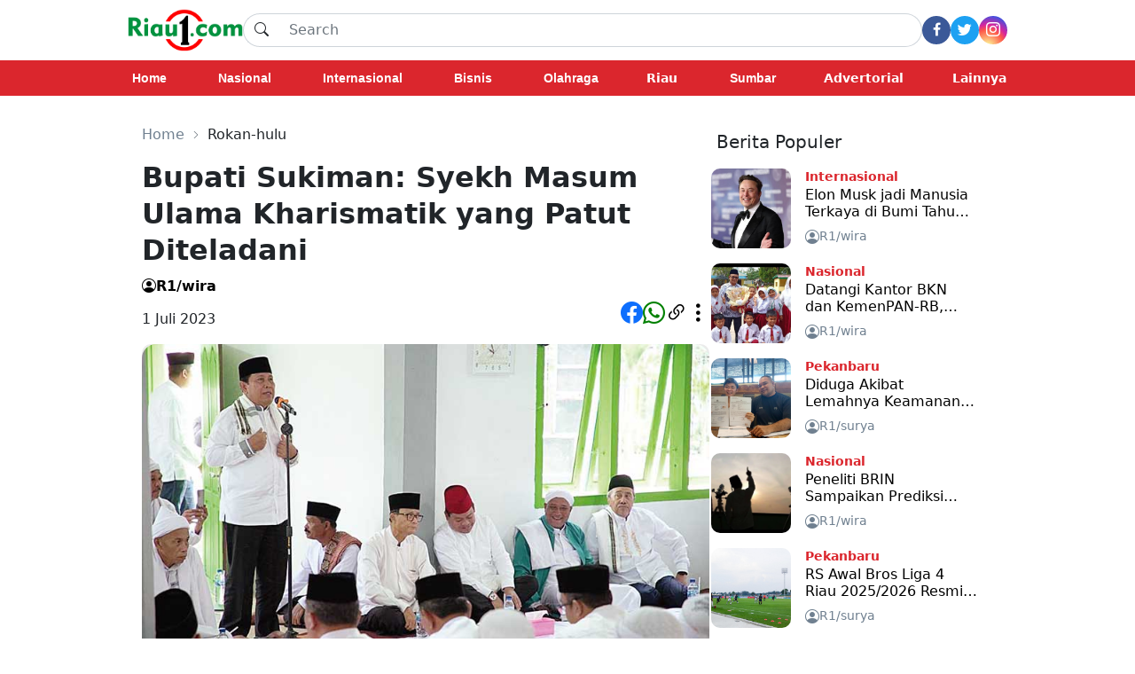

--- FILE ---
content_type: text/html; charset=UTF-8
request_url: https://www.riau1.com/berita/rokan-hulu/bupati-sukiman-syekh-masum-ulama-kharismatik-yang-patut-diteladani
body_size: 74244
content:
<!DOCTYPE html>
<html lang="id">

<head>
    <meta charset="UTF-8">
    <meta http-equiv="X-UA-Compatible" content="IE=edge">
    <meta name="viewport" content="width=device-width, initial-scale=1.0">
    <meta name="description" content="&amp;nbsp;Ratusan Jamaah dan Para Khalifah padati Surau Suluk Tariqat Naqsabandiah Kuala Tambusai dalam rangka Haul Syekh Ma&amp;#39;sum Tambusai Ke - 62.

&amp;quot;Pelaksanaan Haul Syekh Ma&amp;rsquo;sum Tambusai">
    <meta name="keywords" content="Bupati Sukiman, Haul Syekh Masum">
    <meta name="google-site-verification" content="HIY-O1Uoa0pN5l3RvCIFfrERGtePnWemW0Zw8GBs6qE" />
    
    <!--<meta property="og:type" content="article" />-->
    <!--<meta property="og:title" content="RIAU1.COM - Bupati Sukiman: Syekh Masum Ulama Kharismatik yang Patut Diteladani" />-->
    <!--<meta property="og:description" content="&amp;nbsp;Ratusan Jamaah dan Para Khalifah padati Surau Suluk Tariqat Naqsabandiah Kuala Tambusai dalam rangka Haul Syekh Ma&amp;#39;sum Tambusai Ke - 62.

&amp;quot;Pelaksanaan Haul Syekh Ma&amp;rsquo;sum Tambusai" />-->
    <!--<meta property="og:image" content="https://www.riau1.com/assets/2023/07/01/1688223581-bupati-sukiman-syekh-masum-ulama-kharismatik-yang-patut-diteladani.jpg" />-->
    <!--<meta property="og:url" content="www.riau1.com" />-->
    <!--<meta property="og:site_name" content="Riau1.com" />-->
    
    <!-- Open Graph -->
    <meta property="og:type" content="article" />
    <meta property="og:title" content="Riau1 - Bupati Sukiman: Syekh Masum Ulama Kharismatik yang Patut Diteladani" />
    <!--<meta property="og:description" content=" Ratusan Jamaah dan Para Khalifah padati Surau Suluk Tariqat Naqsabandiah Kuala Tambusai dalam rangka Haul Syekh Ma&amp;#39;sum Tambusai Ke - 62. &quot;Pelaksanaan Haul..." />-->
    <!--<meta property="og:description" content=" Ratusan Jamaah dan Para Khalifah padati Surau Suluk Tariqat Naqsabandiah Kuala Tambusai dalam rangka Haul Syekh Ma&amp;#39;sum Tambusai Ke - 62. &quot;Pelaksanaan Haul..." />-->
    <meta property="og:description" content="Ratusan Jamaah dan Para Khalifah padati Surau Suluk Tariqat Naqsabandiah Kuala Tambusai dalam rangka Haul Syekh Ma&amp;#39;sum Tambusai Ke - 62. &quot;Pelaksanaan Haul S..." />
    <meta property="og:image" content="https://www.riau1.com/assets/2023/07/01/1688223581-bupati-sukiman-syekh-masum-ulama-kharismatik-yang-patut-diteladani.jpg" />
    <meta property="og:url" content="https://www.riau1.com/berita/rokan-hulu/bupati-sukiman-syekh-masum-ulama-kharismatik-yang-patut-diteladani" />
    <meta property="og:site_name" content="Riau1.com" />
    
    <!-- Twitter Card -->
    <meta name="twitter:card" content="summary_large_image" />
    <meta name="twitter:title" content="Riau1 - Bupati Sukiman: Syekh Masum Ulama Kharismatik yang Patut Diteladani" />
    <meta name="twitter:description" content="Ratusan Jamaah dan Para Khalifah padati Surau Suluk Tariqat Naqsabandiah Kuala Tambusai dalam rangka Haul Syekh Ma&amp;#39;sum Tambusai Ke - 62. &quot;Pelaksanaan Haul S..." />
    <meta name="twitter:image" content="https://www.riau1.com/assets/2023/07/01/1688223581-bupati-sukiman-syekh-masum-ulama-kharismatik-yang-patut-diteladani.jpg" />
    
    <script async src="//pagead2.googlesyndication.com/pagead/js/adsbygoogle.js"></script>
    <script>
        (adsbygoogle = window.adsbygoogle || []).push({
            google_ad_client: "ca-pub-5233961914239079",
            enable_page_level_ads: true
        });
    </script>
    
    <!-- Google tag (gtag.js) -->
    <script async src="https://www.googletagmanager.com/gtag/js?id=G-RCT98NE0VW"></script>
    <script>
      window.dataLayer = window.dataLayer || [];
      function gtag(){dataLayer.push(arguments);}
      gtag('js', new Date());
    
      gtag('config', 'G-RCT98NE0VW');
    </script>
    
    <!--<script type="text/javascript">var wp_copy={tag:"Simak selengkapnya disini. Klik",ex:0,url:"",nonce:"0ee406329e",ip:"188.166.243.57",save:1,save_content:0};</script>-->

    <meta property="fb:pages" content="224141298164735" />
<meta property="article:section" content="News">
<link rel="canonical" href="https://www.riau1.com" />
<link rel="stylesheet" href="https://www.riau1.com/css/navbar.css">
<link rel="stylesheet" href="https://www.riau1.com/css/headline.css">
<link rel="stylesheet" href="https://www.riau1.com/css/footer.css">
<link rel="stylesheet" href="https://www.riau1.com/css/login.css">
<link rel="stylesheet" href="https://www.riau1.com/css/category.css">
<link rel="stylesheet" href="https://www.riau1.com/css/baca.css">
<link rel="stylesheet" href="https://www.riau1.com/css/home.css">
<link rel="stylesheet" href="https://www.riau1.com/css/indeks-artikel.css">
<link rel="icon" type="image/png" href="https://www.riau1.com/r1.png" />
<link href="https://cdn.jsdelivr.net/npm/bootstrap@5.0.2/dist/css/bootstrap.min.css" rel="stylesheet" integrity="sha384-EVSTQN3/azprG1Anm3QDgpJLIm9Nao0Yz1ztcQTwFspd3yD65VohhpuuCOmLASjC" crossorigin="anonymous">
<link rel="stylesheet" href="https://cdn.jsdelivr.net/npm/bootstrap-icons@1.9.1/font/bootstrap-icons.css">
<link rel="stylesheet" href="https://cdnjs.cloudflare.com/ajax/libs/font-awesome/4.7.0/css/font-awesome.min.css">
<meta name="yandex-verification" content="8273d81a3201b439" />  

<link rel="alternate" type="application/rss+xml" title="Riau1.com News RSS Feed" href="https://www.riau1.com/rss.xml" />

<!--<link rel="dns-prefetch" href="https://pagead2.googlesyndication.com" />-->
<!--<link rel="dns-prefetch" href="https://googleads.g.doubleclick.net" />-->
<!--<link rel="dns-prefetch" href="https://adservice.google.co.id" />-->
<!--<link rel="dns-prefetch" href="https://stats.g.doubleclick.net" />-->
<!--<link rel="dns-prefetch" href="https://cm.g.doubleclick.net">-->
<!--<link rel="dns-prefetch" href="https://tpc.googlesyndication.com" />-->
<!--<link rel="dns-prefetch" href="https://native.propellerclick.com" />-->
<!--<link rel="dns-prefetch" href="https://servicer.mgid.com" />-->
<!--<link rel="dns-prefetch" href="https://cm.mgid.com" />-->
<!--<link rel="dns-prefetch" href="https://web.facebook.net" />-->
<!--<link rel="dns-prefetch" href="https://connect.facebook.net" />-->
<!--<link rel="dns-prefetch" href="https://twitter.com">-->
<!--<link rel="dns-prefetch" href="https://platform.twitter.com" />-->
<!--<link rel="dns-prefetch" href="https://certify-js.alexametrics.com">-->
<!--<link rel="dns-prefetch" href="https://certify.alexametrics.com">-->
<!--<link rel="dns-prefetch" href="https://maxcdn.bootstrapcdn.com">-->
<!--<link rel="dns-prefetch" href="https://ajax.googleapis.com">-->

<script type="application/ld+json">
{
	"@context" : "https://schema.org",
	"@type" : "Website",
	"name" : "RIAU1.COM — Berita Terbaru, Terkini",
	"url" : "https://www.riau1.com/",
	"sameAs" : [
	    "https://www.facebook.com/riau1com",
		"https://x.com/Riau1Official",
		"https://www.instagram.com/riau1com/"
	],
	"author" : [
  	{
  		"@context": "https://schema.org",
  		"@type" : "Organization",
  		"name" : "RIAU1.COM — Berita Terbaru, Terkini",
  		"legalName" : "PT. MEDIA PELANGI TUNGGAL",
  		"url" : "https://www.riau1.com/",
		"logo" : "https://www.riau1.com/riau1.png",
		"contactPoint" : [{
			"@type" : "ContactPoint",
			"telephone" : "+62-853-2000-4928",
			"contactType" : "customer service"
		}],
		"address": "Perkantoran Grand Sudirman Blok D 18 Jalan Datuk Setia Maharaja, Kec. Tangkerang Selatan, Kel. Bukit Raya Pekanbaru-Riau, Indonesia 28282"
  	}
  ]
}
</script>
<script src="https://cdn.jsdelivr.net/npm/@popperjs/core@2.9.2/dist/umd/popper.min.js" integrity="sha384-IQsoLXl5PILFhosVNubq5LC7Qb9DXgDA9i+tQ8Zj3iwWAwPtgFTxbJ8NT4GN1R8p" crossorigin="anonymous"></script>
<script src="https://cdn.jsdelivr.net/npm/bootstrap@5.0.2/dist/js/bootstrap.min.js" integrity="sha384-cVKIPhGWiC2Al4u+LWgxfKTRIcfu0JTxR+EQDz/bgldoEyl4H0zUF0QKbrJ0EcQF" crossorigin="anonymous"></script>
<script src="https://ajax.googleapis.com/ajax/libs/jquery/3.6.0/jquery.min.js"></script>    <title>Bupati Sukiman: Syekh Masum Ulama Kharismatik yang Patut Diteladani</title>
</head>

<body class="bg-white">
    <!--<div class="fixed-top desktop-navbar">-->
<div class="desktop-navbar">
    <nav>
        <div class=" secondHeader d-flex justify-content-center bg-white">
            <div class="d-flex flex-row justify-content-between gap-5 w-100 align-items-center" style="max-width: 62rem ;">
                <a href="https://www.riau1.com">
                    <img src="https://www.riau1.com/riau1.png" width="130">
                </a>
                <div style="width:100%; border-radius: 20px ;">
                    <form action="https://www.riau1.com/search" method="GET">
                        <input type="hidden" name="_token" value="EUzRRoZFR0uIT2EquiiZRaeiy4Wv1g9O0vSJpyf9">                        <div class="input-group">
                            <button style="background:none ; border-width: 1px 0px 1px 1px; border-radius: 20px 0px 0px 20px" class="input-group-text" id="search"><i class="bi bi-search"></i></button>
                            <input name="q" style="border-width: 1px 1px 1px 0px; border-radius:0px 20px 20px 0px;" type="text" class="form-control" placeholder="Search" aria-label="Search" aria-describedby="search">
                        </div>
                    </form>
                </div>

                <div class="d-flex flex-row gap-3">
                                        <!--<button onclick="location.href='https://www.riau1.com/login' " class="Button">Masuk</button>-->
                    <!-- <button onclick="location.href='https://www.riau1.com/register'" class="Button">Daftar</button> -->
                    <div class="d-flex flex-row justify-content-start gap-3">
                        <div class="fb rounded-circle d-flex justify-content-center align-items-center" style="width: 2rem; height:2rem">
                            <a href="https://www.facebook.com/riau1com/" target="_blank" rel="noopener noreferrer" style="color: white ;"><i class="fa fa-facebook"></i></a>
                        </div>
                        <div class="twitter rounded-circle d-flex justify-content-center align-items-center" style="width: 2rem; height:2rem">
                            <a href="https://twitter.com/Riau1Official" target="_blank" rel="noopener noreferrer" style="color: white ;"><i class="bi bi-twitter"></i></a>
                        </div>
                        <div class="ig rounded-circle d-flex justify-content-center align-items-center" style="width: 2rem; height:2rem">
                            <a href="https://www.instagram.com/riau1com/" target="_blank" rel="noopener noreferrer" style="color: white ;"><i class="bi bi-instagram"></i></a>
                        </div>
                    </div>
                                    </div>

            </div>
        </div>
        <div class="categoryHeader d-flex justify-content-center">
            <div class="d-flex flex-row w-100 justify-content-between align-items-center" style="max-width:62rem ;">
                
                <a href="https://www.riau1.com" class="categoryText"> <strong>Home</strong></a>
                                                                                                                                                                                                                                                                                                                                                                                                                                                                                                                                                                                                                                                                                                                                                                                                                                                                                                                                                                                                                                                                                                                                                                                                <a href="https://www.riau1.com/berita/nasional" class="categoryText"><strong>Nasional</strong></a>
                                                                                                <a href="https://www.riau1.com/berita/internasional" class="categoryText"><strong>Internasional</strong></a>
                                                                                                <a href="https://www.riau1.com/berita/bisnis" class="categoryText"><strong>Bisnis</strong></a>
                                                                                                <a href="https://www.riau1.com/berita/olahraga" class="categoryText"><strong>Olahraga</strong></a>
                                                                                                <div class="dropdown button-group" style="color: white;">
                    <a id="drop" href="https://www.riau1.com/berita/riau" type="button" class="btn px-0" style="color: white ; font-size:14px;"><strong>Riau</strong></a>
                    <ul class="dropdown-menu shadow" style="right: -5rem; left: auto; padding:0.5rem;">
                        <div class="d-flex flex-wrap justify-content-start mx-auto" style="height:auto;width:22rem; max: width 22rem;">
                                                                                                                                                                                                    <li style="width: 11rem ; border-radius: 0.25rem; overflow:hidden;"><a class="dropdown-item mx-auto" href="https://www.riau1.com/berita/kampar">Kampar</a></li>
                                                                                                                                                                                                                                                                                                                                                <li style="width: 11rem ; border-radius: 0.25rem; overflow:hidden;"><a class="dropdown-item mx-auto" href="https://www.riau1.com/berita/pekanbaru">Pekanbaru</a></li>
                                                                                                                <li style="width: 11rem ; border-radius: 0.25rem; overflow:hidden;"><a class="dropdown-item mx-auto" href="https://www.riau1.com/berita/pelalawan">Pelalawan</a></li>
                                                                                                                <li style="width: 11rem ; border-radius: 0.25rem; overflow:hidden;"><a class="dropdown-item mx-auto" href="https://www.riau1.com/berita/rokan-hilir">Rokan Hilir</a></li>
                                                                                                                <li style="width: 11rem ; border-radius: 0.25rem; overflow:hidden;"><a class="dropdown-item mx-auto" href="https://www.riau1.com/berita/rokan-hulu">Rokan Hulu</a></li>
                                                                                                                <li style="width: 11rem ; border-radius: 0.25rem; overflow:hidden;"><a class="dropdown-item mx-auto" href="https://www.riau1.com/berita/kuantan-singingi">Kuantan Singingi</a></li>
                                                                                                                <li style="width: 11rem ; border-radius: 0.25rem; overflow:hidden;"><a class="dropdown-item mx-auto" href="https://www.riau1.com/berita/siak">Siak</a></li>
                                                                                                                <li style="width: 11rem ; border-radius: 0.25rem; overflow:hidden;"><a class="dropdown-item mx-auto" href="https://www.riau1.com/berita/meranti">Meranti</a></li>
                                                                                                                <li style="width: 11rem ; border-radius: 0.25rem; overflow:hidden;"><a class="dropdown-item mx-auto" href="https://www.riau1.com/berita/indragiri-hilir">Indragiri Hilir</a></li>
                                                                                                                <li style="width: 11rem ; border-radius: 0.25rem; overflow:hidden;"><a class="dropdown-item mx-auto" href="https://www.riau1.com/berita/indragiri-hulu">Indragiri Hulu</a></li>
                                                                                                                <li style="width: 11rem ; border-radius: 0.25rem; overflow:hidden;"><a class="dropdown-item mx-auto" href="https://www.riau1.com/berita/dumai">Dumai</a></li>
                                                                                                                <li style="width: 11rem ; border-radius: 0.25rem; overflow:hidden;"><a class="dropdown-item mx-auto" href="https://www.riau1.com/berita/bengkalis">Bengkalis</a></li>
                                                                                                                <li style="width: 11rem ; border-radius: 0.25rem; overflow:hidden;"><a class="dropdown-item mx-auto" href="https://www.riau1.com/berita/indragiri-hulu">Indragiri Hulu</a></li>
                                                                                                                                                                                                                                                                                                                                                                                                                                                                                                                                                                                                                                                                                                                                                                                                                                                                                                                                                                                                                                                                                                                                                                                                                                                                                                                                                                </div>
                    </ul>
                </div>
                                                                                                <a href="https://www.riau1.com/berita/sumbar" class="categoryText"><strong>Sumbar</strong></a>
                                                                                                <div class="dropdown button-group" style="color: white;">
                    <a id="drop" href="https://www.riau1.com/berita/advertorial" type="button" class="btn px-0" style="color: white ; font-size:14px;"><strong>Advertorial</strong></a>
                    <ul class="dropdown-menu shadow" style="right: -5rem; left: auto; padding:0.5rem;">
                        <div class="d-flex flex-wrap justify-content-start mx-auto" style="height:auto;width:22rem; max: width 22rem;">
                                                                                                                                                                                                                                                                                                                                                                                                                                                                                                                                                                                                                                                                                                                                                                                                                                                                                                                                                                                                                                                                                                                                                                                                                                                                                                                                                                    <li style="width: 11rem ; border-radius: 0.25rem; overflow:hidden;"><a class="dropdown-item mx-auto" href="https://www.riau1.com/berita/advertorial-dprd-provinsi-riau">DPRD Provinsi Riau</a></li>
                                                                                                                <li style="width: 11rem ; border-radius: 0.25rem; overflow:hidden;"><a class="dropdown-item mx-auto" href="https://www.riau1.com/berita/advertorial-dprd-bengkalis">DPRD Bengkalis</a></li>
                                                                                                                <li style="width: 11rem ; border-radius: 0.25rem; overflow:hidden;"><a class="dropdown-item mx-auto" href="https://www.riau1.com/berita/advertorial-dprd-indragiri-hilir">DPRD Indragiri Hilir</a></li>
                                                                                                                <li style="width: 11rem ; border-radius: 0.25rem; overflow:hidden;"><a class="dropdown-item mx-auto" href="https://www.riau1.com/berita/advertorial-dprd-kota-pekanbaru">DPRD Kota Pekanbaru</a></li>
                                                                                                                <li style="width: 11rem ; border-radius: 0.25rem; overflow:hidden;"><a class="dropdown-item mx-auto" href="https://www.riau1.com/berita/advertorial-dprd-kuansing">DPRD Kuansing</a></li>
                                                                                                                <li style="width: 11rem ; border-radius: 0.25rem; overflow:hidden;"><a class="dropdown-item mx-auto" href="https://www.riau1.com/berita/advertorial-kota-pekanbaru">Kota Pekanbaru</a></li>
                                                                                                                <li style="width: 11rem ; border-radius: 0.25rem; overflow:hidden;"><a class="dropdown-item mx-auto" href="https://www.riau1.com/berita/advertorial-siak">Siak</a></li>
                                                                                                                <li style="width: 11rem ; border-radius: 0.25rem; overflow:hidden;"><a class="dropdown-item mx-auto" href="https://www.riau1.com/berita/advertorial-pelalawan">Pelalawan</a></li>
                                                                                                                <li style="width: 11rem ; border-radius: 0.25rem; overflow:hidden;"><a class="dropdown-item mx-auto" href="https://www.riau1.com/berita/advertorial-inhil">Indragiri Hilir</a></li>
                                                                                                                <li style="width: 11rem ; border-radius: 0.25rem; overflow:hidden;"><a class="dropdown-item mx-auto" href="https://www.riau1.com/berita/advertorial-kuansing">Kuansing</a></li>
                                                                                                                <li style="width: 11rem ; border-radius: 0.25rem; overflow:hidden;"><a class="dropdown-item mx-auto" href="https://www.riau1.com/berita/advertorial-rokan-hilir">Rokan Hilir</a></li>
                                                                                                                <li style="width: 11rem ; border-radius: 0.25rem; overflow:hidden;"><a class="dropdown-item mx-auto" href="https://www.riau1.com/berita/advertorial-rokan-hulu">Rokan Hulu</a></li>
                                                                                                                                                                                                                                                                                                                                                                                                                                                                                        </div>
                    </ul>
                </div>
                                                                <div class="dropdown button-group" style="color: white;">
                    <a id="drop" type="button" class="btn px-0 dropdown-toogle" style="color: white ; font-size:14px;"><strong>Lainnya</strong></a>
                    <ul class="dropdown-menu shadow" style="right: 0; left: auto;  padding:0.5rem;">
                        <div class="d-flex flex-wrap justify-content-start mx-auto" style="height:auto;width:22rem; max: width 22rem;">
                                                                                    <li style="width: 11rem ; border-radius: 0.25rem ; overflow:hidden;"><a class="dropdown-item mx-auto" href="https://www.riau1.com/berita/politik">Politik</a></li>
                                                                                                                <li style="width: 11rem ; border-radius: 0.25rem ; overflow:hidden;"><a class="dropdown-item mx-auto" href="https://www.riau1.com/berita/hukum">Hukum</a></li>
                                                                                                                                                                        <li style="width: 11rem ; border-radius: 0.25rem ; overflow:hidden;"><a class="dropdown-item mx-auto" href="https://www.riau1.com/berita/opini">Opini</a></li>
                                                                                                                <li style="width: 11rem ; border-radius: 0.25rem ; overflow:hidden;"><a class="dropdown-item mx-auto" href="https://www.riau1.com/berita/kriminal">Kriminal</a></li>
                                                                                                                <li style="width: 11rem ; border-radius: 0.25rem ; overflow:hidden;"><a class="dropdown-item mx-auto" href="https://www.riau1.com/berita/gaya-hidup">Gaya Hidup</a></li>
                                                                                                                <li style="width: 11rem ; border-radius: 0.25rem ; overflow:hidden;"><a class="dropdown-item mx-auto" href="https://www.riau1.com/berita/top">TOP</a></li>
                                                                                                                                                                                                                                                                                                                                                                                                                                                                                                                                                                                                                                                                                                                                                                                                                <li style="width: 11rem ; border-radius: 0.25rem ; overflow:hidden;"><a class="dropdown-item mx-auto" href="https://www.riau1.com/berita/galeri-foto">Galeri Foto</a></li>
                                                                                                                <li style="width: 11rem ; border-radius: 0.25rem ; overflow:hidden;"><a class="dropdown-item mx-auto" href="https://www.riau1.com/berita/kepulauan-riau">Kepri</a></li>
                                                                                                                <li style="width: 11rem ; border-radius: 0.25rem ; overflow:hidden;"><a class="dropdown-item mx-auto" href="https://www.riau1.com/berita/infotorial">Infotorial</a></li>
                                                                                                                                                                                                                                                                                                                                                                                                                                                                                                                                                                                                                                                                                                                                                                                                                                                                                                                                                                                                                                                                                                                                                                                        </div>
                    </ul>
                </div>
            </div>
        </div>
    </nav>
</div>

<script>
    $('.dropdown').hover(
        function() {
            $(this).find('.dropdown-menu').stop(true, true).delay(50).fadeToggle();
        },
        function() {
            $(this).find('.dropdown-menu').stop(true, true).delay(50).fadeOut();
        }
    );

    $('.dropdown-menu').hover(
        function() {
            $(this).stop(true, true);
        },
        function() {
            $(this).stop(true, true).delay(50).fadeOut();
        }
    );
</script>
    <!--<div id="body" class="d-flex flex-column justify-content-center bg-white  mx-auto article" style="max-width: 60rem;padding-top: 8rem;">-->
<div id="body" class="d-flex flex-column justify-content-center bg-white  mx-auto article" style="max-width: 60rem;padding-top: 2rem;">
    <div class="d-flex justify-content-center gap-3 align-items-end">
        <div class="d-flex flex-wrap gap-3 justify-content-start bg-white" style="max-width: 40rem ;">
            <nav class="padding-artikel" style="--bs-breadcrumb-divider: url(&#34;data:image/svg+xml,%3Csvg xmlns='http://www.w3.org/2000/svg' width='10' height='10' viewBox='0 0 16 16' %3E%3Cpath d='M4.646 1.646a.5.5 0 0 1 .708 0l6 6a.5.5 0 0 1 0 .708l-6 6a.5.5 0 0 1-.708-.708L10.293 8 4.646 2.354a.5.5 0 0 1 0-.708z' fill='%236c757d'/%3E%3C/svg%3E&#34;);" aria-label="breadcrumb">
                <ol class="breadcrumb">
                    <li class="breadcrumb-item"><a href="https://www.riau1.com" style="color:slategray ;"><span class="hov"> Home</span></a></li>
                    <li class="breadcrumb-item" aria-current="page">Rokan-hulu</li>
                </ol>
            </nav>
            <article>
                <div>
    <h2 class="text-break padding-artikel" style="font-weight:bold ; line-height:1.3" >Bupati Sukiman: Syekh Masum Ulama Kharismatik yang Patut Diteladani</h2>
    <div class="d-flex flex-row justify-content-start gap-2">
        <a class="d-flex flex-row gap-2 padding-artikel justify-content-start" href="#" style="color:black; padding-right:0;">
            <i class="bi bi-person-circle"></i>
            <strong class="hov">
                R1/wira
            </strong>
        </a>
            </div>
    <div class="w-100 d-flex flex-row align-items-end  justify-content-between padding-artikel">

                <span>1 Juli 2023</span>
        <div class="d-flex flex-row gap-2" style="font-size: 25px ;">
            <a href="" onclick="window.open('http://www.facebook.com/share.php?u=' + encodeURIComponent(location.href))" target="_blank"><i class="bi bi-facebook"></i></a>
            <a href="https://api.whatsapp.com/send?text=https%3A%2F%2Fwww.riau1.com%2Fberita%2Frokan-hulu%2Fbupati-sukiman-syekh-masum-ulama-kharismatik-yang-patut-diteladani" target="_blank" style="color: green ;"><i class="bi bi-whatsapp"></i></a>
            <a href="" onclick="copyToClipboard();return false;" style="color: black ;"><i class="bi bi-link-45deg"></i></a>
            <a href="" data-bs-toggle="modal" data-bs-target="#shareModal" style="color: black ;"><i class="bi bi-three-dots-vertical"></i></a>
        </div>
            </div>
</div>
<!-- Modal -->
  <div class="modal fade" id="shareModal" tabindex="-1" aria-labelledby="exampleModalLabel" aria-hidden="true">
      <div class="modal-dialog modal-dialog-centered">
          <div class="modal-content">
              <div class="modal-header">
                  <a href="" class="align-items-center" style="color: #db262d ;">
                      <!--<h5>Laporkan tulisan</h5>-->
                  </a>
                  <button type="button" class="btn-close" data-bs-dismiss="modal" aria-label="Close"></button>
              </div>
              <div class="modal-body">
                  <span>Bagikan</span>
                  <div class="d-flex flex-row justify-content-center gap-3" style="font-size: 2rem ;">
                      <a href="" onclick="window.open('http://www.facebook.com/share.php?u=' + encodeURIComponent(location.href))" target="_blank"><i class="bi bi-facebook"></i></a>
                      <a href="https://api.whatsapp.com/send?text=https%3A%2F%2Fwww.riau1.com%2Fberita%2Frokan-hulu%2Fbupati-sukiman-syekh-masum-ulama-kharismatik-yang-patut-diteladani" style="color:#25D366;"><i class="bi bi-whatsapp"></i></a>
                      <a href="https://twitter.com/intent/tweet?url=https%3A%2F%2Fwww.riau1.com%2Fberita%2Frokan-hulu%2Fbupati-sukiman-syekh-masum-ulama-kharismatik-yang-patut-diteladani" target="_blank" style="color: #1DA1F2;"><i class="bi bi-twitter"></i></a>
                      <a href="" onclick="copyToClipboard();return false;" style="color: black ;"><i class="bi bi-link-45deg"></i></a>
                  </div>
              </div>
          </div>
      </div>
  </div>
<div class="modal fade" id="myModal" role="dialog">
    <div class="modal-dialog">
        <!-- Modal content-->
        <div class="modal-content">
            <div class="modal-body">
                <center><i class="bi bi-check-circle" style="font-size: 50px ; color:darkgreen"></i></center>
                <center>
                    <p>Link Sudah Di Salin</p>
                </center>
            </div>
            <div class="modal-footer justify-content-center">
                <center><a type="button" class="btn btn-danger" onclick="closeModal()" data-dismiss="myModal">OK</a></center>
            </div>
        </div>

    </div>
</div>                <div class="w-100 mt-3 customRounded-category-head" style="background-color: rgb(235,235,235)" >
    <div>
        <img src="https://www.riau1.com/assets/2023/07/01/1688223581-bupati-sukiman-syekh-masum-ulama-kharismatik-yang-patut-diteladani.jpg" class="image-baca mb-2" style="object-fit: cover; border-radius: 1rem 1rem 0 0" alt="Bupati Sukiman saat haul Syekh Masum">
        <small><p class="text-break padding-artikel px-2 pb-2" style="color:slategrey ;">Bupati Sukiman saat haul Syekh Masum</p></small>
    </div>
</div>                <div style="width: fit-content">
    <p class="mx-3"><a href="http://riau1.com/">RIAU1.COM</a> -&nbsp;Ratusan Jamaah dan Para Khalifah padati Surau Suluk Tariqat Naqsabandiah Kuala Tambusai dalam rangka Haul Syekh Ma&#39;sum Tambusai Ke - 62.</p><p class="mx-3">&quot;Pelaksanaan Haul Syekh Ma&rsquo;sum Tambusai hari ini sangat istimewa bukan saja di peringati dalam suasana hari raya Idul Adha namun juga dihadiri dan di ikuti langsung oleh Gubernur Riau,&quot; kata <a class="link" href=https://www.riau1.com/tag/bupati-sukiman >Bupati Sukiman</a> saat menyampaikan Sambutan Haul Syekh Ma&#39;sum Tambusai, di Surau Suluk Tariqat Naqsabandiyah, Kuala Tambusai, Desa Sungai Kumango, Kecamatan Tambusai, Rokan Hulu akhir pekan ini.</p><p class="mx-3">&quot;Ini suatu kehormatan bagi kita masyarakat Negeri Seribu Suluk ini, kita berharap kehadiran pak Gubernur ditengah-tengah kebahagiaan ini lebih memberikan motifasi dan lebih peduli dalam membangun sarana prasarana surau Suluk, agar bagi kami terus mengembangkan nilai-nilai religius di Kabupaten Rokan Hulu ini,&quot; harap Sukiman</p><p class="mx-3">Lanjut <a class="link" href=https://www.riau1.com/tag/bupati-sukiman >Bupati Sukiman</a> menerangkan, Syekh Ma&rsquo;sum ini merupakan ulama yang kharismatik seorang ulama ahli fiqih, seorang sufi sekaligus mursyid atau pembimbing tarekat naqsyabandiyah.</p><p class="mx-3">&quot;Beliau merupakan sosok ulama yang harus kita kenang dan kita teladani bersama. Pada hari ini kita berkumpul disini selain melaksanakan Haul juga untuk mengenang kembali sosok ulama terkemuka dan munculnya karomah pada seorang ulama atau wali Allah merupakan penghormatan atau pemuliaan dan isyarat dari Allah atas eksistensi seorang wali di sisi-Nya,&quot; ujarnya.</p><div class='card flex-column gap-2 m-3 p-2' style=' background-color: rgb(235,235,235)'><a style='color: black' href=https://www.riau1.com/berita/bengkalis/soal-bantuan-sarana-prasarana-komisi-iv-dprd-bengkalis-gelar-rdp-bahas-ini><span>Baca Juga : </span><strong style='font-weight : bold;'>Soal Bantuan Sarana Prasarana Komisi IV DPRD Bengkalis Gelar RDP Bahas Ini</strong></a></div><p class="mx-3"><a class="link" href=https://www.riau1.com/tag/bupati-sukiman >Bupati Sukiman</a> menambahkan, karomah ini tidak dimiliki semua orang kecuali mereka yang diridhoi oleh Allah dan di Rokan Hulu ada ulama yang memiliki karomah yang selalu menunjukkan kepribadian baik dan meniru jejak rasulullah SAW dan menjalankan sunnah-nya.</p><p class="mx-3">&quot;Beliau adalah Syekh Ma&rsquo;sum, untuk itu kami harapkan kepada kita semua agar dalam menjalankan kehidupan ini hendaknya sesuai dengan wasiatnya,&quot; harap Sukiman.</p><p class="mx-3"><a class="link" href=https://www.riau1.com/tag/bupati-sukiman >Bupati Sukiman</a> juga mengapresiasi kegiatan ini, dengan harapan syiar islam terus berkembang di Negeri seribu Suluk ini, terkhusus bagi para generasi muda sekarang yang harus dibentengi dengan ilmu agama.</p><p class="mx-3">&quot;Mari kita belajar dari para ulama dan mempererat tali persatuan dan kesatuan, menjunjung tinggi toleransi dan mempererat ukhuwah islamiyah. Karena melalui persatuan akan terwujud ketentraman dan ketertiban dimasyarakat, sehingga kita semua dapat melaksanakan pembangunan di Kabupaten Rokan Hulu yang sama-sama kita cintai ini,&quot; harap Sukiman.*<br />
&nbsp;</p></div>

<style>
    a.link {
        color: #dc3545;
    }
</style>

<script>
    (function() {
        var D = new Date(),
            d = document,
            b = 'body',
            ce = 'createElement',
            ac = 'appendChild',
            st = 'style',
            ds = 'display',
            n = 'none',
            gi = 'getElementById',
            lp = d.location.protocol,
            wp = lp.indexOf('http') == 0 ? lp : 'https:';
        var i = d[ce]('iframe');
        i[st][ds] = n;
        d[gi]("M476879ScriptRootC718650")[ac](i);
        try {
            var iw = i.contentWindow.document;
            iw.open();
            iw.writeln("<ht" + "ml><bo" + "dy></bo" + "dy></ht" + "ml>");
            iw.close();
            var c = iw[b];
        } catch (e) {
            var iw = d;
            var c = d[gi]("M476879ScriptRootC718650");
        }
        var dv = iw[ce]('div');
        dv.id = "MG_ID";
        dv[st][ds] = n;
        dv.innerHTML = 718650;
        c[ac](dv);
        var s = iw[ce]('script');
        s.async = 'async';
        s.defer = 'defer';
        s.charset = 'utf-8';
        s.src = wp + "//jsc.mgid.com/r/i/riau1.com.718650.js?t=" + D.getUTCFullYear() + D.getUTCMonth() + D.getUTCDate() + D.getUTCHours();
        c[ac](s);
    })();
</script>            </article>
            <div class="d-flex flex-wrap justify-content-start mx-3 gap-3 w-100">
                                                <a type="button" href="https://www.riau1.com/tag/bupati-sukiman" class="btn btn-outline-danger px-3" style="padding-top: .15rem; padding-bottom: .15rem">Bupati Sukiman</a>
                                <a type="button" href="https://www.riau1.com/tag/haul-syekh-masum" class="btn btn-outline-danger px-3" style="padding-top: .15rem; padding-bottom: .15rem"> Haul Syekh Masum</a>
                            </div>
            <div class="card border border-0 feeds-container bg-white">
        <div class="d-flex justify-content-between category-header" style="background-color: white ; ">
        <div class="justify-content-start border-bottom w-100">
            <h5>Berita Terkait</h5>
        </div>
    </div>
    <div class="overflow-x-hidden scrollbar d-flex flex-column trending-item-container" style="overflow-x: hidden ;">
                        <div class="d-flex align-items-center mb-3">
            <div class="flex-shrink-0">
                <img src="https://www.riau1.com/assets/2026/01/14/1768382795-dua-pria-ditangkap-polsek-rokan-iv-koto-1359-gram-sabu-disita.jpg" class="customRounded" style="object-fit: cover;" width="90rem" height="90rem">
            </div>
            <div class="flex-grow-1 ms-3">
                <div class="d-flex flex-row justify-content-between">
                    <small><strong style="color: #db262d;">Rokan Hulu</strong></small>
                    <small><span>4 hari lalu</span></small>
                </div>
                <div class="card-title text-break text-truncate-container">
                    <a href="https://www.riau1.com/berita/rokan-hulu/dua-pria-ditangkap-polsek-rokan-iv-koto-1359-gram-sabu-disita" style="color: black ;">
                        <h5 class="hov" style="font-size: 1rem ;">Dua Pria Ditangkap Polsek Rokan IV Koto, 13,59 Gram Sabu Disita</h5>
                    </a>
                </div>
                <div class="d-flex flex-row w-auto justify-content-between ">
                    <a href="#" class="d-flex flex-row flex-nowrap gap-2" style="color:slategray;">
                        <i class="bi bi-person-circle"></i><small class="hov">R1/hari</small>
                    </a>
                    <div class="d-flex flex-row gap-2 my-auto justify-content-end" style="color:slategray ; font-size:small; width:70%;">
                        <!-- <small><i class="bi bi-heart"></i>&nbsp;<a>200</a></small> -->
                        <!-- <small><i class="bi bi-chat"></i>&nbsp;<a>200</a></small> -->
                    </div>
                </div>
            </div>
        </div>
                        <div class="d-flex align-items-center mb-3">
            <div class="flex-shrink-0">
                <img src="https://www.riau1.com/assets/2026/01/11/1768147911-anak-8-tahun-tenggelam-di-rohul-ditemukan-meninggal.jpg" class="customRounded" style="object-fit: cover;" width="90rem" height="90rem">
            </div>
            <div class="flex-grow-1 ms-3">
                <div class="d-flex flex-row justify-content-between">
                    <small><strong style="color: #db262d;">Rokan Hulu</strong></small>
                    <small><span>6 hari lalu</span></small>
                </div>
                <div class="card-title text-break text-truncate-container">
                    <a href="https://www.riau1.com/berita/rokan-hulu/anak-8-tahun-tenggelam-di-rohul-ditemukan-meninggal" style="color: black ;">
                        <h5 class="hov" style="font-size: 1rem ;">Anak 8 Tahun Tenggelam di Rohul Ditemukan Meninggal</h5>
                    </a>
                </div>
                <div class="d-flex flex-row w-auto justify-content-between ">
                    <a href="#" class="d-flex flex-row flex-nowrap gap-2" style="color:slategray;">
                        <i class="bi bi-person-circle"></i><small class="hov">R1/wira</small>
                    </a>
                    <div class="d-flex flex-row gap-2 my-auto justify-content-end" style="color:slategray ; font-size:small; width:70%;">
                        <!-- <small><i class="bi bi-heart"></i>&nbsp;<a>200</a></small> -->
                        <!-- <small><i class="bi bi-chat"></i>&nbsp;<a>200</a></small> -->
                    </div>
                </div>
            </div>
        </div>
                        <div class="d-flex align-items-center mb-3">
            <div class="flex-shrink-0">
                <img src="https://www.riau1.com/assets/2026/01/10/1768046381-bocah-8-tahun-hilang-di-aliran-sungai-ngaso-rokan-hulu.jpg" class="customRounded" style="object-fit: cover;" width="90rem" height="90rem">
            </div>
            <div class="flex-grow-1 ms-3">
                <div class="d-flex flex-row justify-content-between">
                    <small><strong style="color: #db262d;">Rokan Hulu</strong></small>
                    <small><span>8 hari lalu</span></small>
                </div>
                <div class="card-title text-break text-truncate-container">
                    <a href="https://www.riau1.com/berita/rokan-hulu/bocah-8-tahun-hilang-di-aliran-sungai-ngaso-rokan-hulu" style="color: black ;">
                        <h5 class="hov" style="font-size: 1rem ;">Bocah 8 Tahun Hilang di Aliran Sungai Ngaso Rokan Hulu</h5>
                    </a>
                </div>
                <div class="d-flex flex-row w-auto justify-content-between ">
                    <a href="#" class="d-flex flex-row flex-nowrap gap-2" style="color:slategray;">
                        <i class="bi bi-person-circle"></i><small class="hov">R1/wira</small>
                    </a>
                    <div class="d-flex flex-row gap-2 my-auto justify-content-end" style="color:slategray ; font-size:small; width:70%;">
                        <!-- <small><i class="bi bi-heart"></i>&nbsp;<a>200</a></small> -->
                        <!-- <small><i class="bi bi-chat"></i>&nbsp;<a>200</a></small> -->
                    </div>
                </div>
            </div>
        </div>
                        <div class="d-flex align-items-center mb-3">
            <div class="flex-shrink-0">
                <img src="https://www.riau1.com/assets/2025/11/25/1764081746-berlangsung-sukses-dan-meriah-mtq-ke-xxv-resmi-di-tutup-wabup-h-syafaruddin-poti.webp" class="customRounded" style="object-fit: cover;" width="90rem" height="90rem">
            </div>
            <div class="flex-grow-1 ms-3">
                <div class="d-flex flex-row justify-content-between">
                    <small><strong style="color: #db262d;">Rokan Hulu</strong></small>
                    <small><span>1 bulan lalu</span></small>
                </div>
                <div class="card-title text-break text-truncate-container">
                    <a href="https://www.riau1.com/berita/rokan-hulu/berlangsung-sukses-dan-meriah-mtq-ke-xxv-resmi-di-tutup-wabup-h-syafaruddin-poti" style="color: black ;">
                        <h5 class="hov" style="font-size: 1rem ;">Berlangsung Sukses dan Meriah, MTQ Ke-XXV Resmi di Tutup Wabup H. Syafaruddin Poti</h5>
                    </a>
                </div>
                <div class="d-flex flex-row w-auto justify-content-between ">
                    <a href="#" class="d-flex flex-row flex-nowrap gap-2" style="color:slategray;">
                        <i class="bi bi-person-circle"></i><small class="hov">R1/rin</small>
                    </a>
                    <div class="d-flex flex-row gap-2 my-auto justify-content-end" style="color:slategray ; font-size:small; width:70%;">
                        <!-- <small><i class="bi bi-heart"></i>&nbsp;<a>200</a></small> -->
                        <!-- <small><i class="bi bi-chat"></i>&nbsp;<a>200</a></small> -->
                    </div>
                </div>
            </div>
        </div>
                        <div class="d-flex align-items-center mb-3">
            <div class="flex-shrink-0">
                <img src="https://www.riau1.com/assets/2025/11/20/1763626264-kapolres-rohul-gelar-temu-ramah-dan-tanam-pohon-bersama-tokoh-masyarakat-di-rambah-tengah-hulu.jpeg" class="customRounded" style="object-fit: cover;" width="90rem" height="90rem">
            </div>
            <div class="flex-grow-1 ms-3">
                <div class="d-flex flex-row justify-content-between">
                    <small><strong style="color: #db262d;">Rokan Hulu</strong></small>
                    <small><span>1 bulan lalu</span></small>
                </div>
                <div class="card-title text-break text-truncate-container">
                    <a href="https://www.riau1.com/berita/rokan-hulu/kapolres-rohul-gelar-temu-ramah-dan-tanam-pohon-bersama-tokoh-masyarakat-di-rambah-tengah-hulu" style="color: black ;">
                        <h5 class="hov" style="font-size: 1rem ;">Kapolres Rohul Gelar Temu Ramah dan Tanam Pohon Bersama Tokoh Masyarakat di Rambah Tengah Hulu</h5>
                    </a>
                </div>
                <div class="d-flex flex-row w-auto justify-content-between ">
                    <a href="#" class="d-flex flex-row flex-nowrap gap-2" style="color:slategray;">
                        <i class="bi bi-person-circle"></i><small class="hov">R1/rin</small>
                    </a>
                    <div class="d-flex flex-row gap-2 my-auto justify-content-end" style="color:slategray ; font-size:small; width:70%;">
                        <!-- <small><i class="bi bi-heart"></i>&nbsp;<a>200</a></small> -->
                        <!-- <small><i class="bi bi-chat"></i>&nbsp;<a>200</a></small> -->
                    </div>
                </div>
            </div>
        </div>
            </div>
</div>            <!-- <div class="card w-100 border border-0">
    <div class="d-flex justify-content-between category-header" style="background-color: white ; ">
        <div class="justify-content-start border-bottom w-100">
            <h5>Komentar</h5>
        </div>
    </div>
    <div class="padding-artikel">
        <div class="input-group">
            <textarea class="form-control border border-end-0" aria-label="With textarea" placeholder="Tulis Komentar"></textarea>
            <button class="input-group-text bg-white border border-start-0"><i class="bi bi-send-fill" style="transform: rotate(45deg) ; font-size :1.5rem;"></i></button>
        </div>
    </div>
</div> -->
        </div>
                <div class="d-flex flex-wrap gap-2 justify-content-center d-print-none" style="max-width: 20rem ; position:sticky; bottom:1rem; ">
                        <div class="card border border-0 mx-auto">
        <div class=" border border-0 d-flex justify-content-between category-header" style="background-color: white ; ">
        <div class="justify-content-start">
            <h5>Berita Populer</h5>
        </div>
    </div>
    <div class="h-auto d-flex flex-column trending-item-container">
                        <div class="d-flex align-items-center mb-3 pe-3">
            <div class="flex-shrink-0">
                <img src="https://www.riau1.com/assets/2026/01/15/1768490997-elon-musk-jadi-manusia-terkaya-di-bumi-tahun-2026.jpg" class="customRounded" style="object-fit: cover;" width="90rem" height="90rem">
            </div>
            <div class="flex-grow-1 ms-3">
                <div class="d-flex flex-row justify-content-between">
                    <small><strong style="color: #db262d;">Internasional</strong></small>

                </div>
                <div class="card-title text-break text-truncate-container">
                    <a href="https://www.riau1.com/berita/internasional/elon-musk-jadi-manusia-terkaya-di-bumi-tahun-2026" style="color: black ;">
                        <h5 class="hov" style="font-size: 1rem ;">Elon Musk jadi Manusia Terkaya di Bumi Tahun 2026</h5>
                    </a>
                </div>
                <div class="d-flex flex-row w-auto justify-content-between ">
                    <a href="#" class="d-flex flex-row flex-nowrap gap-2" style="color:slategray;">
                        <i class="bi bi-person-circle"></i><small class="hov">R1/wira</small>
                    </a>
                    <div class="d-flex flex-row gap-2 my-auto justify-content-end" style="color:slategray ; font-size:small; width:70%;">
                        <!-- <small><i class="bi bi-heart"></i>&nbsp;<a>200</a></small> -->
                        <!-- <small><i class="bi bi-chat"></i>&nbsp;<a>200</a></small> -->
                    </div>
                </div>
            </div>
        </div>
                        <div class="d-flex align-items-center mb-3 pe-3">
            <div class="flex-shrink-0">
                <img src="https://www.riau1.com/assets/2026/01/13/1768301906-datangi-kantor-bkn-dan-kemenpan-rb-perwakilan-guru-pppk-rohil-tagih-nurani-pemerintah.jpg" class="customRounded" style="object-fit: cover;" width="90rem" height="90rem">
            </div>
            <div class="flex-grow-1 ms-3">
                <div class="d-flex flex-row justify-content-between">
                    <small><strong style="color: #db262d;">Nasional</strong></small>

                </div>
                <div class="card-title text-break text-truncate-container">
                    <a href="https://www.riau1.com/berita/nasional/datangi-kantor-bkn-dan-kemenpan-rb-perwakilan-guru-pppk-rohil-tagih-nurani-pemerintah" style="color: black ;">
                        <h5 class="hov" style="font-size: 1rem ;">Datangi Kantor BKN dan KemenPAN-RB, Perwakilan Guru PPPK Rohil Tagih Nurani Pemerintah</h5>
                    </a>
                </div>
                <div class="d-flex flex-row w-auto justify-content-between ">
                    <a href="#" class="d-flex flex-row flex-nowrap gap-2" style="color:slategray;">
                        <i class="bi bi-person-circle"></i><small class="hov">R1/wira</small>
                    </a>
                    <div class="d-flex flex-row gap-2 my-auto justify-content-end" style="color:slategray ; font-size:small; width:70%;">
                        <!-- <small><i class="bi bi-heart"></i>&nbsp;<a>200</a></small> -->
                        <!-- <small><i class="bi bi-chat"></i>&nbsp;<a>200</a></small> -->
                    </div>
                </div>
            </div>
        </div>
                        <div class="d-flex align-items-center mb-3 pe-3">
            <div class="flex-shrink-0">
                <img src="https://www.riau1.com/assets/2026/01/15/1768468817-diduga-akibat-lemahnya-keamanan-pt-amazon-satwa-nusantara-klaim-rugi-rp139-juta-di-kawasan-industri-eco-green-pekanbaru.jpg" class="customRounded" style="object-fit: cover;" width="90rem" height="90rem">
            </div>
            <div class="flex-grow-1 ms-3">
                <div class="d-flex flex-row justify-content-between">
                    <small><strong style="color: #db262d;">Pekanbaru</strong></small>

                </div>
                <div class="card-title text-break text-truncate-container">
                    <a href="https://www.riau1.com/berita/pekanbaru/diduga-akibat-lemahnya-keamanan-pt-amazon-satwa-nusantara-klaim-rugi-rp139-juta-di-kawasan-industri-eco-green-pekanbaru" style="color: black ;">
                        <h5 class="hov" style="font-size: 1rem ;">Diduga Akibat Lemahnya Keamanan, PT Amazon Satwa Nusantara Klaim Rugi Rp139 Juta di Kawasan Industri Eco Green Pekanbaru</h5>
                    </a>
                </div>
                <div class="d-flex flex-row w-auto justify-content-between ">
                    <a href="#" class="d-flex flex-row flex-nowrap gap-2" style="color:slategray;">
                        <i class="bi bi-person-circle"></i><small class="hov">R1/surya</small>
                    </a>
                    <div class="d-flex flex-row gap-2 my-auto justify-content-end" style="color:slategray ; font-size:small; width:70%;">
                        <!-- <small><i class="bi bi-heart"></i>&nbsp;<a>200</a></small> -->
                        <!-- <small><i class="bi bi-chat"></i>&nbsp;<a>200</a></small> -->
                    </div>
                </div>
            </div>
        </div>
                        <div class="d-flex align-items-center mb-3 pe-3">
            <div class="flex-shrink-0">
                <img src="https://www.riau1.com/assets/2026/01/13/1768278741-peneliti-brin-sampaikan-prediksi-awal-ramadhan-2026-di-ri.webp" class="customRounded" style="object-fit: cover;" width="90rem" height="90rem">
            </div>
            <div class="flex-grow-1 ms-3">
                <div class="d-flex flex-row justify-content-between">
                    <small><strong style="color: #db262d;">Nasional</strong></small>

                </div>
                <div class="card-title text-break text-truncate-container">
                    <a href="https://www.riau1.com/berita/nasional/peneliti-brin-sampaikan-prediksi-awal-ramadhan-2026-di-ri" style="color: black ;">
                        <h5 class="hov" style="font-size: 1rem ;">Peneliti BRIN Sampaikan Prediksi Awal Ramadhan 2026 di RI</h5>
                    </a>
                </div>
                <div class="d-flex flex-row w-auto justify-content-between ">
                    <a href="#" class="d-flex flex-row flex-nowrap gap-2" style="color:slategray;">
                        <i class="bi bi-person-circle"></i><small class="hov">R1/wira</small>
                    </a>
                    <div class="d-flex flex-row gap-2 my-auto justify-content-end" style="color:slategray ; font-size:small; width:70%;">
                        <!-- <small><i class="bi bi-heart"></i>&nbsp;<a>200</a></small> -->
                        <!-- <small><i class="bi bi-chat"></i>&nbsp;<a>200</a></small> -->
                    </div>
                </div>
            </div>
        </div>
                        <div class="d-flex align-items-center mb-3 pe-3">
            <div class="flex-shrink-0">
                <img src="https://www.riau1.com/assets/2026/01/15/1768480082-rs-awal-bros-liga-4-riau-20252026-resmi-bergulir-di-pekanbaru.jpg" class="customRounded" style="object-fit: cover;" width="90rem" height="90rem">
            </div>
            <div class="flex-grow-1 ms-3">
                <div class="d-flex flex-row justify-content-between">
                    <small><strong style="color: #db262d;">Pekanbaru</strong></small>

                </div>
                <div class="card-title text-break text-truncate-container">
                    <a href="https://www.riau1.com/berita/pekanbaru/rs-awal-bros-liga-4-riau-20252026-resmi-bergulir-di-pekanbaru" style="color: black ;">
                        <h5 class="hov" style="font-size: 1rem ;">RS Awal Bros Liga 4 Riau 2025/2026 Resmi Bergulir di Pekanbaru</h5>
                    </a>
                </div>
                <div class="d-flex flex-row w-auto justify-content-between ">
                    <a href="#" class="d-flex flex-row flex-nowrap gap-2" style="color:slategray;">
                        <i class="bi bi-person-circle"></i><small class="hov">R1/surya</small>
                    </a>
                    <div class="d-flex flex-row gap-2 my-auto justify-content-end" style="color:slategray ; font-size:small; width:70%;">
                        <!-- <small><i class="bi bi-heart"></i>&nbsp;<a>200</a></small> -->
                        <!-- <small><i class="bi bi-chat"></i>&nbsp;<a>200</a></small> -->
                    </div>
                </div>
            </div>
        </div>
                        <div class="d-flex align-items-center mb-3 pe-3">
            <div class="flex-shrink-0">
                <img src="https://www.riau1.com/assets/2026/01/15/1768471284-ternyata-setahun-terakhir-ada-535-kades-terlibat-korupi.jpg" class="customRounded" style="object-fit: cover;" width="90rem" height="90rem">
            </div>
            <div class="flex-grow-1 ms-3">
                <div class="d-flex flex-row justify-content-between">
                    <small><strong style="color: #db262d;">Hukum</strong></small>

                </div>
                <div class="card-title text-break text-truncate-container">
                    <a href="https://www.riau1.com/berita/hukum/ternyata-setahun-terakhir-ada-535-kades-terlibat-korupi" style="color: black ;">
                        <h5 class="hov" style="font-size: 1rem ;">Ternyata Setahun Terakhir Ada 535 Kades Terlibat Korupi</h5>
                    </a>
                </div>
                <div class="d-flex flex-row w-auto justify-content-between ">
                    <a href="#" class="d-flex flex-row flex-nowrap gap-2" style="color:slategray;">
                        <i class="bi bi-person-circle"></i><small class="hov">R1/wira</small>
                    </a>
                    <div class="d-flex flex-row gap-2 my-auto justify-content-end" style="color:slategray ; font-size:small; width:70%;">
                        <!-- <small><i class="bi bi-heart"></i>&nbsp;<a>200</a></small> -->
                        <!-- <small><i class="bi bi-chat"></i>&nbsp;<a>200</a></small> -->
                    </div>
                </div>
            </div>
        </div>
                        <div class="d-flex align-items-center mb-3 pe-3">
            <div class="flex-shrink-0">
                <img src="https://www.riau1.com/assets/2026/01/13/1768278398-hari-ini-harga-emas-antam-kembali-pecah-rekor-naik-rp21000-per-gram.jpg" class="customRounded" style="object-fit: cover;" width="90rem" height="90rem">
            </div>
            <div class="flex-grow-1 ms-3">
                <div class="d-flex flex-row justify-content-between">
                    <small><strong style="color: #db262d;">Bisnis</strong></small>

                </div>
                <div class="card-title text-break text-truncate-container">
                    <a href="https://www.riau1.com/berita/bisnis/hari-ini-harga-emas-antam-kembali-pecah-rekor-naik-rp21000-per-gram" style="color: black ;">
                        <h5 class="hov" style="font-size: 1rem ;">Hari Ini Harga Emas Antam Kembali Pecah Rekor, Naik Rp21.000 per Gram</h5>
                    </a>
                </div>
                <div class="d-flex flex-row w-auto justify-content-between ">
                    <a href="#" class="d-flex flex-row flex-nowrap gap-2" style="color:slategray;">
                        <i class="bi bi-person-circle"></i><small class="hov">R1/wira</small>
                    </a>
                    <div class="d-flex flex-row gap-2 my-auto justify-content-end" style="color:slategray ; font-size:small; width:70%;">
                        <!-- <small><i class="bi bi-heart"></i>&nbsp;<a>200</a></small> -->
                        <!-- <small><i class="bi bi-chat"></i>&nbsp;<a>200</a></small> -->
                    </div>
                </div>
            </div>
        </div>
            </div>
</div>
        </div>
            </div>
</div>
    



</body>

<script>
    function copyToClipboard(text) {
        var inputc = document.body.appendChild(document.createElement("input"));
        inputc.value = window.location.href;
        inputc.select();
        document.execCommand('copy');
        inputc.parentNode.removeChild(inputc);
        $("#myModal").modal('show');
    }

    function closeModal(){
        $("#myModal").modal('hide');
    }
</script>
<footer class='bg-white'>
    <div class="w-100" style=" color:white ; background: radial-gradient( circle farthest-side, rgb(27,27,27) , black ) ;">
    <div class="mx-auto w-100 h-100" style="max-width:60rem ;">
        <div class="d-flex flex-row gap-3 pt-5 " style="border-bottom:1px solid #414141">
            <div class="col-3 mb-3">
                <div class="w-100 d-flex flex-row justify-content-start gap-2">
                    <img class="mb-3" src="https://www.riau1.com/riau1-footer.png" alt="" width="145">
                    <a href="https://amsi.or.id/trust-worthy-news/" target="_blank"><img src="https://www.riau1.com/trusted-logo.png" alt="" height="50"></a>
                </div>
                <div class="mt-3">
                    <strong class="mb-3">
                        <h6>Ikuti Kami</h6>
                    </strong>
                    <div class="d-flex flex-row justify-content-start gap-3">
                        <div class="fb rounded-circle d-flex justify-content-center align-items-center" style="width: 2rem; height:2rem">
                            <a href="https://www.facebook.com/riau1com/" target="_blank" rel="noopener noreferrer" style="color: white ;"><i class="fa fa-facebook"></i></a>
                        </div>
                        <div class="twitter rounded-circle d-flex justify-content-center align-items-center" style="width: 2rem; height:2rem">
                            <a href="https://twitter.com/Riau1Official" target="_blank" rel="noopener noreferrer" style="color: white ;"><i class="bi bi-twitter"></i></a>
                        </div>
                        <div class="ig rounded-circle d-flex justify-content-center align-items-center" style="width: 2rem; height:2rem">
                            <a href="https://www.instagram.com/riau1com/" target="_blank" rel="noopener noreferrer" style="color: white ;"><i class="bi bi-instagram"></i></a>
                        </div>
                    </div>
                </div>
            </div>
            <div class="col-2 mb-3">
                <strong class="">
                    <h6>Perusahaan</h6>
                </strong>
                <div class="d-flex flex-column justify-content-between">
                    <div class="">
                        <a href="https://www.riau1.com/halaman/tentang-kami" class="custom-font">
                            <p class="link m-1">Tentang Kami</p>
                        </a>
                    </div>
                    <div class="">
                        <a href="https://www.riau1.com/halaman/redaksi" class="custom-font">
                            <p class="link m-1">Redaksi</p>
                        </a>
                    </div>
                    <div class="">
                        <a href="https://www.riau1.com/halaman/pedoman-media-siber" class="custom-font">
                            <p class="link m-1">Pedoman Media Siber</p>
                        </a>
                    </div>
                    <div class="">
                        <a href="https://www.riau1.com/halaman/trust-worthy-news" class="custom-font">
                            <p class="link m-1">TrustWorthy News Indicators</p>
                        </a>
                    </div>
                </div>
            </div>
            <div class="col-2 mb-3">
                <strong class="">
                    <h6>Dukungan</h6>
                </strong>
                <div class="d-flex flex-column justify-content-between ">
                    <div class="">
                        <a href="https://www.riau1.com/halaman/kebijakan-privasi" class="custom-font">
                            <p class="link m-1">Kebijakan Privasi</p>
                        </a>
                    </div>
                    <div class="">
                        <a href="https://www.riau1.com/halaman/disclaimer" class="custom-font">
                            <p class="link m-1">Disclaimer</p>
                        </a>
                    </div>
                    <div class="">
                        <a href="https://www.riau1.com/halaman/hubungi-kami" class="custom-font">
                            <p class="link m-1">Hubungi Kami</p>
                        </a>
                    </div>
                    <div class="">
                        <a href="https://www.riau1.com/halaman/info-iklan" class="custom-font">
                            <p class="link m-1">Info Iklan</p>
                        </a>
                    </div>

                </div>
            </div>
            <div class="col-5 mb-3">
                <strong class="mb-3">
                    <h6>Kategori</h6>
                </strong>
                <div class="d-flex flex-wrap justify-content-between">
                                        <div class="w-25"><a class="custom-font" href="https://www.riau1.com/berita/politik">
                            <p class="link m-1">Politik</p>
                        </a></div>
                                        <div class="w-25"><a class="custom-font" href="https://www.riau1.com/berita/hukum">
                            <p class="link m-1">Hukum</p>
                        </a></div>
                                        <div class="w-25"><a class="custom-font" href="https://www.riau1.com/berita/bisnis">
                            <p class="link m-1">Bisnis</p>
                        </a></div>
                                        <div class="w-25"><a class="custom-font" href="https://www.riau1.com/berita/olahraga">
                            <p class="link m-1">Olahraga</p>
                        </a></div>
                                        <div class="w-25"><a class="custom-font" href="https://www.riau1.com/berita/riau">
                            <p class="link m-1">Riau</p>
                        </a></div>
                                        <div class="w-25"><a class="custom-font" href="https://www.riau1.com/berita/opini">
                            <p class="link m-1">Opini</p>
                        </a></div>
                                        <div class="w-25"><a class="custom-font" href="https://www.riau1.com/berita/kriminal">
                            <p class="link m-1">Kriminal</p>
                        </a></div>
                                        <div class="w-25"><a class="custom-font" href="https://www.riau1.com/berita/nasional">
                            <p class="link m-1">Nasional</p>
                        </a></div>
                                        <div class="w-25"><a class="custom-font" href="https://www.riau1.com/berita/internasional">
                            <p class="link m-1">Internasional</p>
                        </a></div>
                                        <div class="w-25"><a class="custom-font" href="https://www.riau1.com/berita/advertorial">
                            <p class="link m-1">Advertorial</p>
                        </a></div>
                                        <div class="w-25"><a class="custom-font" href="https://www.riau1.com/berita/gaya-hidup">
                            <p class="link m-1">Gaya Hidup</p>
                        </a></div>
                                        <div class="w-25"><a class="custom-font" href="https://www.riau1.com/berita/top">
                            <p class="link m-1">TOP</p>
                        </a></div>
                                        <div class="w-25"><a class="custom-font" href="https://www.riau1.com/berita/galeri-foto">
                            <p class="link m-1">Galeri Foto</p>
                        </a></div>
                                        <div class="w-25"><a class="custom-font" href="https://www.riau1.com/berita/sumbar">
                            <p class="link m-1">Sumbar</p>
                        </a></div>
                                        <div class="w-25"><a class="custom-font" href="https://www.riau1.com/berita/kepulauan-riau">
                            <p class="link m-1">Kepri</p>
                        </a></div>
                                        <div class="w-25"><a class="custom-font" href="https://www.riau1.com/berita/infotorial">
                            <p class="link m-1">Infotorial</p>
                        </a></div>
                                    </div>
            </div>
        </div>
        <div class="w-100 d-flex justify-content-center pt-4 align-items-center">
            <p class="custom-font" style="color:gray ;">&copy; <script>
                    document.write(new Date().getFullYear())
                </script>
                - PT Media Pelangi Tunggal. All Rights Reserved
            </p>
        </div>
    </div>
</div>
<style>
    p.link {
        color: darkgrey;
        font-family: Arial, Helvetica, sans-serif;
    }

    p.link:hover {
        color: red;
    }
</style>

<style>
    .ig {
        background: radial-gradient(circle at 30% 107%, #fdf497 0%, #fdf497 5%, #fd5949 45%, #d6249f 60%, #285AEB 90%);
        vertical-align: middle;
        text-align: center;
    }

    .fb {
        background-color: #3b5998;
    }

    .twitter {
        background-color: #1DA1F2;
    }
</style></footer>

</html>



--- FILE ---
content_type: text/html; charset=utf-8
request_url: https://www.google.com/recaptcha/api2/aframe
body_size: 265
content:
<!DOCTYPE HTML><html><head><meta http-equiv="content-type" content="text/html; charset=UTF-8"></head><body><script nonce="TWsCKeDo_sX4v7cwopgAIw">/** Anti-fraud and anti-abuse applications only. See google.com/recaptcha */ try{var clients={'sodar':'https://pagead2.googlesyndication.com/pagead/sodar?'};window.addEventListener("message",function(a){try{if(a.source===window.parent){var b=JSON.parse(a.data);var c=clients[b['id']];if(c){var d=document.createElement('img');d.src=c+b['params']+'&rc='+(localStorage.getItem("rc::a")?sessionStorage.getItem("rc::b"):"");window.document.body.appendChild(d);sessionStorage.setItem("rc::e",parseInt(sessionStorage.getItem("rc::e")||0)+1);localStorage.setItem("rc::h",'1768740228691');}}}catch(b){}});window.parent.postMessage("_grecaptcha_ready", "*");}catch(b){}</script></body></html>

--- FILE ---
content_type: text/css
request_url: https://www.riau1.com/css/navbar.css
body_size: 3203
content:
.topHeader {
    background-color: #5d5d5d;
    height: 31px;
    flex: none;
    order: 0;
    flex-grow: 0;
}

body {
    background-color: #DBDBDB;

}

.socMedNavbar {
    display: flex;
    flex-direction: row;
    justify-content: center;
    align-items: center;
    padding: 0px;
    gap: 13px;

    position: absolute;
    width: 130px;
    height: 20px;
    right: 13vw;
    top: 5px;
}

.riau1Logo {
    /* Inside auto layout */

    flex: none;
    order: 0;
    flex-grow: 0;
}

.search {
    width: 30vw;
    height: 41px;
    border-radius: 10px;
}


.buttonRegister {
    width: 100%;
    height: 38px;
    border: none;
    color: #FFFFFF;
    border-radius: 5px;
    background: #db262d;
}

.usedBy {
    width: 100%;
    height: 38px;
    background: #d9d9d9;
    margin-top: 10px;
    margin-bottom: 10px;
    border-radius: 5px;

    /* Facebook */


    /* Auto layout */

    display: flex;
    flex-direction: row;
    justify-content: center;
    align-items: center;
    padding: 5px 84px;
    gap: 10px;
    /* Inside auto layout */

    flex: none;
    order: 0;
    flex-grow: 0;
}

.Button {
    width: 110.23px;
    height: 38px;
    border: none;
    color: #FFFFFF;
    /* red */

    background: #db262d;
    border-radius: 10px;
    order: 2;
    flex: none;
    flex-grow: 0;
}

.button-mobile {
    height: 2rem;
    border: none;
    color: #FFFFFF;
    /* red */
    background: #db262d;
    border-radius: 10px;

}

.klikDisini {
    border: none;
    background-color: transparent;
    color: blue;
}

.klikDisini:hover {
    text-decoration: underline;
}


.secondHeader {
    height: 68px;
}

.mobile-navbar {
    display: none;
}

.categoryHeader {
    height: 40px;
    background: #db262d;
}

.categoryText {
    width: auto;
    height: 70%;
    font-family: 'Trebuchet MS', 'Lucida Sans Unicode', 'Lucida Grande', 'Lucida Sans', Arial, sans-serif;
    font-style: normal;
    font-weight: 400;
    font-size: 14px;
    line-height: 17px;
    display: flex;
    align-items: center;
    text-align: center;
    background-color: transparent;
    color: #FFFFFF;
    border: none;
    border-radius: 5px;
    padding-left: 5px;

}


.float {
    display:contents;
    z-index: 1000;
    position:fixed;
    width: 5rem;
    height: 5rem;
    bottom: 2rem;
    right: 5rem;
    color: #FFF;
    border-radius: 50px;
    text-align: center;
    box-shadow: 2px 2px 3px #999;
}

.hov-black:hover {
    color: black;
}

.categoryText:hover {
    color: white;
}

a:link {
    text-decoration: dashed;
}

@media print {
    .tgl {
        left: 1rem;
    }

    .socMedNavbar {
        right: 1rem;
    }

    .secondHeader {
        padding: 0px 1rem 0px 1rem;
    }

    .categoryHeader {
        padding: 0px 1rem;
    }
}

@media only screen and (max-width : 600px) {
    .desktop-navbar {
        display: none;
    }

    .mobile-navbar {
        display: block;
    }

    .float{
        right: 1rem;
        width: 4rem;
        height: 4rem;
    }
}

--- FILE ---
content_type: text/css
request_url: https://www.riau1.com/css/login.css
body_size: 252
content:
.login-container{
    width: 30rem;
    padding-top: 9rem;

}

@media only screen and (max-width:600px)  {
    .login-container{
        width: auto;
        padding-left :1rem;
        padding-right:1rem;
        padding-top:3rem;
    }
}

--- FILE ---
content_type: text/css
request_url: https://www.riau1.com/css/category.css
body_size: 628
content:
.category-header{
    height: auto;
    padding: 0.5rem;
}

.category-body{
    width: 40rem;
}

.image-category-head{
    height:27rem;
}

.w-60{
    width: 60%;
}

.h-40{
    height: 40%;
}

.nav-active{
    color: blueviolet;
}

.customRounded-category-head {
    border-radius: 10px;
}

.category-sidebar-trending{
    height: 25rem;
    width: 20rem;
}


@media only screen and (max-width:600px){
    .image-category-head{
        height: 15rem;
        width: 100vw;
        max-width: auto;
        min-width:auto;
    }
.customRounded-category-head{
    border-radius: 0;
}
}